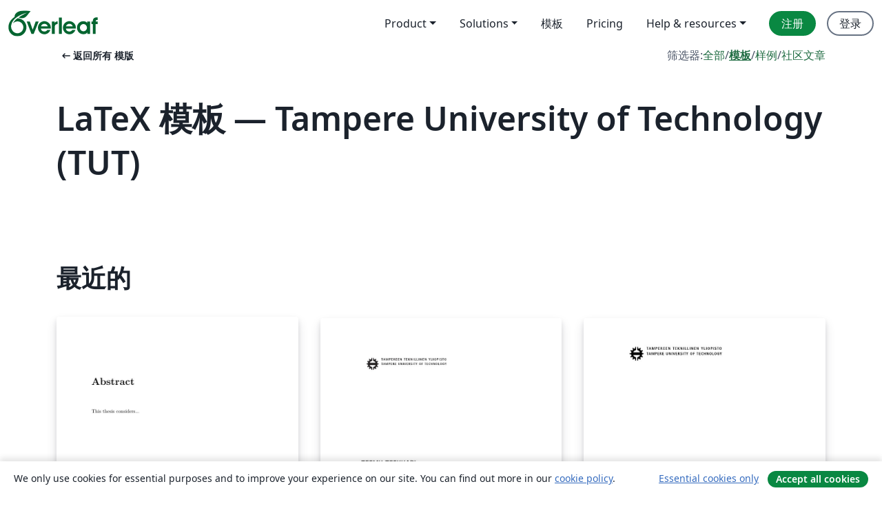

--- FILE ---
content_type: text/html; charset=utf-8
request_url: https://cn.overleaf.com/latex/templates/tagged/tut
body_size: 12573
content:
<!DOCTYPE html><html lang="zh-CN"><head><title translate="no">模板 - 期刊、简历、演示文稿、报告等 - Overleaf, 在线LaTeX编辑器</title><meta name="twitter:title" content="模板 - 期刊、简历、演示文稿、报告等"><meta name="og:title" content="模板 - 期刊、简历、演示文稿、报告等"><meta name="description" content="从我们的 LaTeX 模板库开始，为期刊、会议、论文、报告、简历等制作漂亮的文档。"><meta itemprop="description" content="从我们的 LaTeX 模板库开始，为期刊、会议、论文、报告、简历等制作漂亮的文档。"><meta itemprop="image" content="https://cdn.overleaf.com/img/ol-brand/overleaf_og_logo.png"><meta name="image" content="https://cdn.overleaf.com/img/ol-brand/overleaf_og_logo.png"><meta itemprop="name" content="Overleaf, the Online LaTeX Editor"><meta name="twitter:card" content="summary"><meta name="twitter:site" content="@overleaf"><meta name="twitter:description" content="一个简洁的在线 LaTeX 编辑器。无需安装，实时共享，版本控制，数百免费模板……"><meta name="twitter:image" content="https://cdn.overleaf.com/img/ol-brand/overleaf_og_logo.png"><meta property="fb:app_id" content="400474170024644"><meta property="og:description" content="一个简洁的在线 LaTeX 编辑器。无需安装，实时共享，版本控制，数百免费模板……"><meta property="og:image" content="https://cdn.overleaf.com/img/ol-brand/overleaf_og_logo.png"><meta property="og:type" content="website"><meta name="viewport" content="width=device-width, initial-scale=1.0, user-scalable=yes"><link rel="icon" sizes="32x32" href="https://cdn.overleaf.com/favicon-32x32.png"><link rel="icon" sizes="16x16" href="https://cdn.overleaf.com/favicon-16x16.png"><link rel="icon" href="https://cdn.overleaf.com/favicon.svg" type="image/svg+xml"><link rel="apple-touch-icon" href="https://cdn.overleaf.com/apple-touch-icon.png"><link rel="mask-icon" href="https://cdn.overleaf.com/mask-favicon.svg" color="#046530"><link rel="canonical" href="https://cn.overleaf.com/latex/templates/tagged/tut"><link rel="manifest" href="https://cdn.overleaf.com/web.sitemanifest"><link rel="stylesheet" href="https://cdn.overleaf.com/stylesheets/main-style-80db667a2a67d939d81d.css" id="main-stylesheet"><link rel="alternate" href="https://www.overleaf.com/latex/templates/tagged/tut" hreflang="en"><link rel="alternate" href="https://cs.overleaf.com/latex/templates/tagged/tut" hreflang="cs"><link rel="alternate" href="https://es.overleaf.com/latex/templates/tagged/tut" hreflang="es"><link rel="alternate" href="https://pt.overleaf.com/latex/templates/tagged/tut" hreflang="pt"><link rel="alternate" href="https://fr.overleaf.com/latex/templates/tagged/tut" hreflang="fr"><link rel="alternate" href="https://de.overleaf.com/latex/templates/tagged/tut" hreflang="de"><link rel="alternate" href="https://sv.overleaf.com/latex/templates/tagged/tut" hreflang="sv"><link rel="alternate" href="https://tr.overleaf.com/latex/templates/tagged/tut" hreflang="tr"><link rel="alternate" href="https://it.overleaf.com/latex/templates/tagged/tut" hreflang="it"><link rel="alternate" href="https://cn.overleaf.com/latex/templates/tagged/tut" hreflang="zh-CN"><link rel="alternate" href="https://no.overleaf.com/latex/templates/tagged/tut" hreflang="no"><link rel="alternate" href="https://ru.overleaf.com/latex/templates/tagged/tut" hreflang="ru"><link rel="alternate" href="https://da.overleaf.com/latex/templates/tagged/tut" hreflang="da"><link rel="alternate" href="https://ko.overleaf.com/latex/templates/tagged/tut" hreflang="ko"><link rel="alternate" href="https://ja.overleaf.com/latex/templates/tagged/tut" hreflang="ja"><link rel="preload" href="https://cdn.overleaf.com/js/zh-CN-json-552dedb0c05650af9769.js" as="script" nonce="MjV4e8GPpmHCpgLztukABA=="><script type="text/javascript" nonce="MjV4e8GPpmHCpgLztukABA==" id="ga-loader" data-ga-token="UA-112092690-1" data-ga-token-v4="G-RV4YBCCCWJ" data-cookie-domain=".overleaf.com" data-session-analytics-id="91fa4a84-274c-4cd7-abd0-f5d87ecf976d">var gaSettings = document.querySelector('#ga-loader').dataset;
var gaid = gaSettings.gaTokenV4;
var gaToken = gaSettings.gaToken;
var cookieDomain = gaSettings.cookieDomain;
var sessionAnalyticsId = gaSettings.sessionAnalyticsId;
if(gaid) {
    var additionalGaConfig = sessionAnalyticsId ? { 'user_id': sessionAnalyticsId } : {};
    window.dataLayer = window.dataLayer || [];
    function gtag(){
        dataLayer.push(arguments);
    }
    gtag('js', new Date());
    gtag('config', gaid, { 'anonymize_ip': true, ...additionalGaConfig });
}
if (gaToken) {
    window.ga = window.ga || function () {
        (window.ga.q = window.ga.q || []).push(arguments);
    }, window.ga.l = 1 * new Date();
}
var loadGA = window.olLoadGA = function() {
    if (gaid) {
        var s = document.createElement('script');
        s.setAttribute('async', 'async');
        s.setAttribute('src', 'https://www.googletagmanager.com/gtag/js?id=' + gaid);
        document.querySelector('head').append(s);
    } 
    if (gaToken) {
        (function(i,s,o,g,r,a,m){i['GoogleAnalyticsObject']=r;i[r]=i[r]||function(){
        (i[r].q=i[r].q||[]).push(arguments)},i[r].l=1*new Date();a=s.createElement(o),
        m=s.getElementsByTagName(o)[0];a.async=1;a.src=g;m.parentNode.insertBefore(a,m)
        })(window,document,'script','//www.google-analytics.com/analytics.js','ga');
        ga('create', gaToken, cookieDomain.replace(/^\./, ""));
        ga('set', 'anonymizeIp', true);
        if (sessionAnalyticsId) {
            ga('set', 'userId', sessionAnalyticsId);
        }
        ga('send', 'pageview');
    }
};
// Check if consent given (features/cookie-banner)
var oaCookie = document.cookie.split('; ').find(function(cookie) {
    return cookie.startsWith('oa=');
});
if(oaCookie) {
    var oaCookieValue = oaCookie.split('=')[1];
    if(oaCookieValue === '1') {
        loadGA();
    }
}
</script><meta name="ol-csrfToken" content="kLm6jOFl-0Yzx7kZH9EnQQXkSbbg1-VxavFE"><meta name="ol-baseAssetPath" content="https://cdn.overleaf.com/"><meta name="ol-mathJaxPath" content="/js/libs/mathjax-3.2.2/es5/tex-svg-full.js"><meta name="ol-dictionariesRoot" content="/js/dictionaries/0.0.3/"><meta name="ol-usersEmail" content=""><meta name="ol-ab" data-type="json" content="{}"><meta name="ol-user_id"><meta name="ol-i18n" data-type="json" content="{&quot;currentLangCode&quot;:&quot;zh-CN&quot;}"><meta name="ol-ExposedSettings" data-type="json" content="{&quot;isOverleaf&quot;:true,&quot;appName&quot;:&quot;Overleaf&quot;,&quot;adminEmail&quot;:&quot;support@overleaf.com&quot;,&quot;dropboxAppName&quot;:&quot;Overleaf&quot;,&quot;ieeeBrandId&quot;:15,&quot;hasAffiliationsFeature&quot;:true,&quot;hasSamlFeature&quot;:true,&quot;samlInitPath&quot;:&quot;/saml/ukamf/init&quot;,&quot;hasLinkUrlFeature&quot;:true,&quot;hasLinkedProjectFileFeature&quot;:true,&quot;hasLinkedProjectOutputFileFeature&quot;:true,&quot;siteUrl&quot;:&quot;https://www.overleaf.com&quot;,&quot;emailConfirmationDisabled&quot;:false,&quot;maxEntitiesPerProject&quot;:2000,&quot;maxUploadSize&quot;:52428800,&quot;projectUploadTimeout&quot;:120000,&quot;recaptchaSiteKey&quot;:&quot;6LebiTwUAAAAAMuPyjA4pDA4jxPxPe2K9_ndL74Q&quot;,&quot;recaptchaDisabled&quot;:{&quot;invite&quot;:true,&quot;login&quot;:false,&quot;passwordReset&quot;:false,&quot;register&quot;:false,&quot;addEmail&quot;:false},&quot;textExtensions&quot;:[&quot;tex&quot;,&quot;latex&quot;,&quot;sty&quot;,&quot;cls&quot;,&quot;bst&quot;,&quot;bib&quot;,&quot;bibtex&quot;,&quot;txt&quot;,&quot;tikz&quot;,&quot;mtx&quot;,&quot;rtex&quot;,&quot;md&quot;,&quot;asy&quot;,&quot;lbx&quot;,&quot;bbx&quot;,&quot;cbx&quot;,&quot;m&quot;,&quot;lco&quot;,&quot;dtx&quot;,&quot;ins&quot;,&quot;ist&quot;,&quot;def&quot;,&quot;clo&quot;,&quot;ldf&quot;,&quot;rmd&quot;,&quot;lua&quot;,&quot;gv&quot;,&quot;mf&quot;,&quot;yml&quot;,&quot;yaml&quot;,&quot;lhs&quot;,&quot;mk&quot;,&quot;xmpdata&quot;,&quot;cfg&quot;,&quot;rnw&quot;,&quot;ltx&quot;,&quot;inc&quot;],&quot;editableFilenames&quot;:[&quot;latexmkrc&quot;,&quot;.latexmkrc&quot;,&quot;makefile&quot;,&quot;gnumakefile&quot;],&quot;validRootDocExtensions&quot;:[&quot;tex&quot;,&quot;Rtex&quot;,&quot;ltx&quot;,&quot;Rnw&quot;],&quot;fileIgnorePattern&quot;:&quot;**/{{__MACOSX,.git,.texpadtmp,.R}{,/**},.!(latexmkrc),*.{dvi,aux,log,toc,out,pdfsync,synctex,synctex(busy),fdb_latexmk,fls,nlo,ind,glo,gls,glg,bbl,blg,doc,docx,gz,swp}}&quot;,&quot;sentryAllowedOriginRegex&quot;:&quot;^(https://[a-z]+\\\\.overleaf.com|https://cdn.overleaf.com|https://compiles.overleafusercontent.com)/&quot;,&quot;sentryDsn&quot;:&quot;https://4f0989f11cb54142a5c3d98b421b930a@app.getsentry.com/34706&quot;,&quot;sentryEnvironment&quot;:&quot;production&quot;,&quot;sentryRelease&quot;:&quot;d84f01daa92f1b95e161a297afdf000c4db25a75&quot;,&quot;hotjarId&quot;:&quot;5148484&quot;,&quot;hotjarVersion&quot;:&quot;6&quot;,&quot;enableSubscriptions&quot;:true,&quot;gaToken&quot;:&quot;UA-112092690-1&quot;,&quot;gaTokenV4&quot;:&quot;G-RV4YBCCCWJ&quot;,&quot;propensityId&quot;:&quot;propensity-001384&quot;,&quot;cookieDomain&quot;:&quot;.overleaf.com&quot;,&quot;templateLinks&quot;:[{&quot;name&quot;:&quot;Journal articles&quot;,&quot;url&quot;:&quot;/gallery/tagged/academic-journal&quot;,&quot;trackingKey&quot;:&quot;academic-journal&quot;},{&quot;name&quot;:&quot;Books&quot;,&quot;url&quot;:&quot;/gallery/tagged/book&quot;,&quot;trackingKey&quot;:&quot;book&quot;},{&quot;name&quot;:&quot;Formal letters&quot;,&quot;url&quot;:&quot;/gallery/tagged/formal-letter&quot;,&quot;trackingKey&quot;:&quot;formal-letter&quot;},{&quot;name&quot;:&quot;Assignments&quot;,&quot;url&quot;:&quot;/gallery/tagged/homework&quot;,&quot;trackingKey&quot;:&quot;homework-assignment&quot;},{&quot;name&quot;:&quot;Posters&quot;,&quot;url&quot;:&quot;/gallery/tagged/poster&quot;,&quot;trackingKey&quot;:&quot;poster&quot;},{&quot;name&quot;:&quot;Presentations&quot;,&quot;url&quot;:&quot;/gallery/tagged/presentation&quot;,&quot;trackingKey&quot;:&quot;presentation&quot;},{&quot;name&quot;:&quot;Reports&quot;,&quot;url&quot;:&quot;/gallery/tagged/report&quot;,&quot;trackingKey&quot;:&quot;lab-report&quot;},{&quot;name&quot;:&quot;CVs and résumés&quot;,&quot;url&quot;:&quot;/gallery/tagged/cv&quot;,&quot;trackingKey&quot;:&quot;cv&quot;},{&quot;name&quot;:&quot;Theses&quot;,&quot;url&quot;:&quot;/gallery/tagged/thesis&quot;,&quot;trackingKey&quot;:&quot;thesis&quot;},{&quot;name&quot;:&quot;view_all&quot;,&quot;url&quot;:&quot;/latex/templates&quot;,&quot;trackingKey&quot;:&quot;view-all&quot;}],&quot;labsEnabled&quot;:true,&quot;wikiEnabled&quot;:true,&quot;templatesEnabled&quot;:true,&quot;cioWriteKey&quot;:&quot;2530db5896ec00db632a&quot;,&quot;cioSiteId&quot;:&quot;6420c27bb72163938e7d&quot;,&quot;linkedInInsightsPartnerId&quot;:&quot;7472905&quot;}"><meta name="ol-splitTestVariants" data-type="json" content="{&quot;hotjar-marketing&quot;:&quot;default&quot;}"><meta name="ol-splitTestInfo" data-type="json" content="{&quot;hotjar-marketing&quot;:{&quot;phase&quot;:&quot;release&quot;,&quot;badgeInfo&quot;:{&quot;tooltipText&quot;:&quot;&quot;,&quot;url&quot;:&quot;&quot;}}}"><meta name="ol-algolia" data-type="json" content="{&quot;appId&quot;:&quot;SK53GL4JLY&quot;,&quot;apiKey&quot;:&quot;9ac63d917afab223adbd2cd09ad0eb17&quot;,&quot;indexes&quot;:{&quot;wiki&quot;:&quot;learn-wiki&quot;,&quot;gallery&quot;:&quot;gallery-production&quot;}}"><meta name="ol-isManagedAccount" data-type="boolean"><meta name="ol-shouldLoadHotjar" data-type="boolean"><meta name="ol-galleryTagName" data-type="string" content="tut"></head><body class="website-redesign" data-theme="default"><a class="skip-to-content" href="#main-content">跳到内容</a><nav class="navbar navbar-default navbar-main navbar-expand-lg website-redesign-navbar" aria-label="Primary"><div class="container-fluid navbar-container"><div class="navbar-header"><a class="navbar-brand" href="/" aria-label="Overleaf"><div class="navbar-logo"></div></a></div><button class="navbar-toggler collapsed" id="navbar-toggle-btn" type="button" data-bs-toggle="collapse" data-bs-target="#navbar-main-collapse" aria-controls="navbar-main-collapse" aria-expanded="false" aria-label="Toggle 导航"><span class="material-symbols" aria-hidden="true" translate="no">menu</span></button><div class="navbar-collapse collapse" id="navbar-main-collapse"><ul class="nav navbar-nav navbar-right ms-auto" role="menubar"><!-- loop over header_extras--><li class="dropdown subdued" role="none"><button class="dropdown-toggle" aria-haspopup="true" aria-expanded="false" data-bs-toggle="dropdown" role="menuitem" event-tracking="menu-expand" event-tracking-mb="true" event-tracking-trigger="click" event-segmentation="{&quot;item&quot;:&quot;product&quot;,&quot;location&quot;:&quot;top-menu&quot;}">Product</button><ul class="dropdown-menu dropdown-menu-end" role="menu"><li role="none"><a class="dropdown-item" role="menuitem" href="/about/features-overview" event-tracking="menu-click" event-tracking-mb="true" event-tracking-trigger="click" event-segmentation='{"item":"premium-features","location":"top-menu"}'>功能</a></li><li role="none"><a class="dropdown-item" role="menuitem" href="/about/ai-features" event-tracking="menu-click" event-tracking-mb="true" event-tracking-trigger="click" event-segmentation='{"item":"ai-features","location":"top-menu"}'>AI</a></li></ul></li><li class="dropdown subdued" role="none"><button class="dropdown-toggle" aria-haspopup="true" aria-expanded="false" data-bs-toggle="dropdown" role="menuitem" event-tracking="menu-expand" event-tracking-mb="true" event-tracking-trigger="click" event-segmentation="{&quot;item&quot;:&quot;solutions&quot;,&quot;location&quot;:&quot;top-menu&quot;}">Solutions</button><ul class="dropdown-menu dropdown-menu-end" role="menu"><li role="none"><a class="dropdown-item" role="menuitem" href="/for/enterprises" event-tracking="menu-click" event-tracking-mb="true" event-tracking-trigger="click" event-segmentation='{"item":"enterprises","location":"top-menu"}'>商业用途</a></li><li role="none"><a class="dropdown-item" role="menuitem" href="/for/universities" event-tracking="menu-click" event-tracking-mb="true" event-tracking-trigger="click" event-segmentation='{"item":"universities","location":"top-menu"}'>为大学提供</a></li><li role="none"><a class="dropdown-item" role="menuitem" href="/for/government" event-tracking="menu-click" event-tracking-mb="true" event-tracking-trigger="click" event-segmentation='{"item":"government","location":"top-menu"}'>为政府提供</a></li><li role="none"><a class="dropdown-item" role="menuitem" href="/for/publishers" event-tracking="menu-click" event-tracking-mb="true" event-tracking-trigger="click" event-segmentation='{"item":"publishers","location":"top-menu"}'>为出版社提供</a></li><li role="none"><a class="dropdown-item" role="menuitem" href="/about/customer-stories" event-tracking="menu-click" event-tracking-mb="true" event-tracking-trigger="click" event-segmentation='{"item":"customer-stories","location":"top-menu"}'>Customer stories</a></li></ul></li><li class="subdued" role="none"><a class="nav-link subdued" role="menuitem" href="/latex/templates" event-tracking="menu-click" event-tracking-mb="true" event-tracking-trigger="click" event-segmentation='{"item":"templates","location":"top-menu"}'>模板</a></li><li class="subdued" role="none"><a class="nav-link subdued" role="menuitem" href="/user/subscription/plans" event-tracking="menu-click" event-tracking-mb="true" event-tracking-trigger="click" event-segmentation='{"item":"pricing","location":"top-menu"}'>Pricing</a></li><li class="dropdown subdued nav-item-help" role="none"><button class="dropdown-toggle" aria-haspopup="true" aria-expanded="false" data-bs-toggle="dropdown" role="menuitem" event-tracking="menu-expand" event-tracking-mb="true" event-tracking-trigger="click" event-segmentation="{&quot;item&quot;:&quot;help-and-resources&quot;,&quot;location&quot;:&quot;top-menu&quot;}">Help & resources</button><ul class="dropdown-menu dropdown-menu-end" role="menu"><li role="none"><a class="dropdown-item" role="menuitem" href="/learn" event-tracking="menu-click" event-tracking-mb="true" event-tracking-trigger="click" event-segmentation='{"item":"learn","location":"top-menu"}'>文档</a></li><li role="none"><a class="dropdown-item" role="menuitem" href="/for/community/resources" event-tracking="menu-click" event-tracking-mb="true" event-tracking-trigger="click" event-segmentation='{"item":"help-guides","location":"top-menu"}'>Help guides</a></li><li role="none"><a class="dropdown-item" role="menuitem" href="/about/why-latex" event-tracking="menu-click" event-tracking-mb="true" event-tracking-trigger="click" event-segmentation='{"item":"why-latex","location":"top-menu"}'>为何用 LaTeX?</a></li><li role="none"><a class="dropdown-item" role="menuitem" href="/blog" event-tracking="menu-click" event-tracking-mb="true" event-tracking-trigger="click" event-segmentation='{"item":"blog","location":"top-menu"}'>博客</a></li><li role="none"><a class="dropdown-item" role="menuitem" data-ol-open-contact-form-modal="contact-us" data-bs-target="#contactUsModal" href data-bs-toggle="modal" event-tracking="menu-click" event-tracking-mb="true" event-tracking-trigger="click" event-segmentation='{"item":"contact","location":"top-menu"}'><span>联系我们</span></a></li></ul></li><!-- logged out--><!-- register link--><li class="primary" role="none"><a class="nav-link" role="menuitem" href="/register" event-tracking="menu-click" event-tracking-action="clicked" event-tracking-trigger="click" event-tracking-mb="true" event-segmentation='{"page":"/latex/templates/tagged/tut","item":"register","location":"top-menu"}'>注册</a></li><!-- login link--><li role="none"><a class="nav-link" role="menuitem" href="/login" event-tracking="menu-click" event-tracking-action="clicked" event-tracking-trigger="click" event-tracking-mb="true" event-segmentation='{"page":"/latex/templates/tagged/tut","item":"login","location":"top-menu"}'>登录</a></li><!-- projects link and account menu--></ul></div></div></nav><main class="gallery gallery-tagged content content-page" id="main-content"><div class="container"><div class="tagged-header-container"><div class="row"><div class="col-xl-6 col-lg-5"><a class="previous-page-link" href="/latex/templates"><span class="material-symbols material-symbols-rounded" aria-hidden="true" translate="no">arrow_left_alt</span>返回所有 模版</a></div><div class="col-xl-6 col-lg-7"><div class="gallery-filters"><span>筛选器:</span><a href="/gallery/tagged/tut">全部</a><span aria-hidden="true">/</span><a class="active" href="/latex/templates/tagged/tut">模板</a><span aria-hidden="true">/</span><a href="/latex/examples/tagged/tut">样例</a><span aria-hidden="true">/</span><a href="/articles/tagged/tut">社区文章</a></div></div><div class="col-md-12"><h1 class="gallery-title">LaTeX 模板 — Tampere University of Technology (TUT)</h1></div></div><div class="row"><div class="col-lg-8"><p class="gallery-summary"></p></div></div></div><div class="row recent-docs"><div class="col-md-12"><h2>最近的</h2></div></div><div class="row gallery-container"><div class="gallery-thumbnail col-12 col-md-6 col-lg-4"><a href="/latex/templates/tampere-university-of-technology-doctoral-thesis/stcwscympffk" event-tracking-mb="true" event-tracking="gallery-list-item-click" event-tracking-trigger="click" event-segmentation="{&quot;template&quot;:&quot;/latex/templates/tampere-university-of-technology-doctoral-thesis/stcwscympffk&quot;,&quot;featuredList&quot;:false,&quot;urlSlug&quot;:&quot;tampere-university-of-technology-doctoral-thesis&quot;,&quot;type&quot;:&quot;template&quot;}"><div class="thumbnail"><img src="https://writelatex.s3.amazonaws.com/published_ver/5463.jpeg?X-Amz-Expires=14400&amp;X-Amz-Date=20260118T114217Z&amp;X-Amz-Algorithm=AWS4-HMAC-SHA256&amp;X-Amz-Credential=AKIAWJBOALPNFPV7PVH5/20260118/us-east-1/s3/aws4_request&amp;X-Amz-SignedHeaders=host&amp;X-Amz-Signature=79c17eb307726eb2a3dbb613a81dad401496a16f224162328ffd7bf71af9f0e4" alt="Tampere University of Technology - Doctoral Thesis"></div><span class="gallery-list-item-title"><span class="caption-title">Tampere University of Technology - Doctoral Thesis</span><span class="badge-container"></span></span></a><div class="caption"><p class="caption-description">Doctoral thesis template for Tampere University of Technology
26.08.2014
rev. 1.01</p><div class="author-name"><div>TUT</div></div></div></div><div class="gallery-thumbnail col-12 col-md-6 col-lg-4"><a href="/latex/templates/master-of-science-thesis-template-for-tampere-university-of-technology-tut/zfggfndfysht" event-tracking-mb="true" event-tracking="gallery-list-item-click" event-tracking-trigger="click" event-segmentation="{&quot;template&quot;:&quot;/latex/templates/master-of-science-thesis-template-for-tampere-university-of-technology-tut/zfggfndfysht&quot;,&quot;featuredList&quot;:false,&quot;urlSlug&quot;:&quot;master-of-science-thesis-template-for-tampere-university-of-technology-tut&quot;,&quot;type&quot;:&quot;template&quot;}"><div class="thumbnail"><img src="https://writelatex.s3.amazonaws.com/published_ver/4611.jpeg?X-Amz-Expires=14400&amp;X-Amz-Date=20260118T114217Z&amp;X-Amz-Algorithm=AWS4-HMAC-SHA256&amp;X-Amz-Credential=AKIAWJBOALPNFPV7PVH5/20260118/us-east-1/s3/aws4_request&amp;X-Amz-SignedHeaders=host&amp;X-Amz-Signature=15942c3d3785a29e5aec277c3524b2c7cc21d74e180a46a5b9b0281a91e576af" alt="Master of Science Thesis Template for Tampere University of Technology (TUT)"></div><span class="gallery-list-item-title"><span class="caption-title">Master of Science Thesis Template for Tampere University of Technology (TUT)</span><span class="badge-container"></span></span></a><div class="caption"><p class="caption-description">This is the new and updated M.Sc. thesis template for Tampere University of Technology from POP, in use since 2015. [Downloaded 25 September 2016]
Note that you must choose either Finnish or English here and there in this file.
Please compile with XeLaTeX for better handling of UTF-8 characters, especially with lstlisting that contain UTF-8 characters.</p><div class="author-name"><div>Erno Salminen, Sami Paavilainen</div></div></div></div><div class="gallery-thumbnail col-12 col-md-6 col-lg-4"><a href="/latex/templates/tampere-university-of-technology-thesis-template/xjhzkcfqkryw" event-tracking-mb="true" event-tracking="gallery-list-item-click" event-tracking-trigger="click" event-segmentation="{&quot;template&quot;:&quot;/latex/templates/tampere-university-of-technology-thesis-template/xjhzkcfqkryw&quot;,&quot;featuredList&quot;:false,&quot;urlSlug&quot;:&quot;tampere-university-of-technology-thesis-template&quot;,&quot;type&quot;:&quot;template&quot;}"><div class="thumbnail"><img src="https://writelatex.s3.amazonaws.com/published_ver/6873.jpeg?X-Amz-Expires=14400&amp;X-Amz-Date=20260118T114217Z&amp;X-Amz-Algorithm=AWS4-HMAC-SHA256&amp;X-Amz-Credential=AKIAWJBOALPNFPV7PVH5/20260118/us-east-1/s3/aws4_request&amp;X-Amz-SignedHeaders=host&amp;X-Amz-Signature=12d807d84675aaeb331e257ce844fea8ea83c271a9e7da99c3d0125c1025c0c0" alt="Tampere University of Technology thesis template"></div><span class="gallery-list-item-title"><span class="caption-title">Tampere University of Technology thesis template</span><span class="badge-container"></span></span></a><div class="caption"><p class="caption-description">This is a template for TUT theses, based on the 2017 updates to the 2014 Thesis Writing Guide and the Word template made for it.

The example document in this template is in the form of a master’s thesis in English, see also the one in the form of a bachelor’s thesis in Finnish. Both templates use the same document class. The comments in the example document show how to change options such as figure numbering and referencing style.</p><div class="author-name"><div>Timo Kalliomäki</div></div></div></div><div class="gallery-thumbnail col-12 col-md-6 col-lg-4"><a href="/latex/templates/tampereen-teknillisen-yliopiston-opinnaytepohja/mkptjmngrvrp" event-tracking-mb="true" event-tracking="gallery-list-item-click" event-tracking-trigger="click" event-segmentation="{&quot;template&quot;:&quot;/latex/templates/tampereen-teknillisen-yliopiston-opinnaytepohja/mkptjmngrvrp&quot;,&quot;featuredList&quot;:false,&quot;urlSlug&quot;:&quot;tampereen-teknillisen-yliopiston-opinnaytepohja&quot;,&quot;type&quot;:&quot;template&quot;}"><div class="thumbnail"><img src="https://writelatex.s3.amazonaws.com/published_ver/6872.jpeg?X-Amz-Expires=14400&amp;X-Amz-Date=20260118T114217Z&amp;X-Amz-Algorithm=AWS4-HMAC-SHA256&amp;X-Amz-Credential=AKIAWJBOALPNFPV7PVH5/20260118/us-east-1/s3/aws4_request&amp;X-Amz-SignedHeaders=host&amp;X-Amz-Signature=7df87fd2a51cbb5c89db5c6167c876391b35562f8b72d94d4b7cbc181b8b375e" alt="Tampereen teknillisen yliopiston opinnäytepohja"></div><span class="gallery-list-item-title"><span class="caption-title">Tampereen teknillisen yliopiston opinnäytepohja</span><span class="badge-container"></span></span></a><div class="caption"><p class="caption-description">Tämä on pohja TTY:n opinnäytteille, joka perustuu vuoden 2017 päivitettyyn versioon vuoden 2014 opinnäytetyön kirjoitusohjeesta sekä siitä tehtyyn Word-mallineeseen.

Tämän pohjan esimerkkiasiakirja on kirjoitettu suomenkielisen kandidaatintyön muotoon, katso myös vastaava englanninkielisen diplomityön muotoon kirjoitettu. Molemmat pohjat käyttävät samaa asiakirjaluokkaa. Esimerkkiasiakirjan kommenteista käy ilmi, miten vaihtaa valintoja kuten kuvien numerointia tai viittaustyyliä.</p><div class="author-name"><div>Timo Kalliomäki</div></div></div></div></div><div class="row related-tags-header"><div class="col"><h2>相关标签</h2></div></div><div class="row"><div class="col"><ul class="related-tags badge-link-list" id="related-tags"><li><a class="badge-link badge-link-light col-auto" href="/latex/templates/tagged/international-languages"><span class="badge text-dark bg-light"><span class="badge-content" data-bs-title="International Languages" data-badge-tooltip data-bs-placement="bottom">International Languages</span></span></a></li><li><a class="badge-link badge-link-light col-auto" href="/latex/templates/tagged/university"><span class="badge text-dark bg-light"><span class="badge-content" data-bs-title="University" data-badge-tooltip data-bs-placement="bottom">University</span></span></a></li><li><a class="badge-link badge-link-light col-auto" href="/latex/templates/tagged/lualatex"><span class="badge text-dark bg-light"><span class="badge-content" data-bs-title="LuaLaTeX" data-badge-tooltip data-bs-placement="bottom">LuaLaTeX</span></span></a></li><li><a class="badge-link badge-link-light col-auto" href="/latex/templates/tagged/finnish"><span class="badge text-dark bg-light"><span class="badge-content" data-bs-title="Finnish" data-badge-tooltip data-bs-placement="bottom">Finnish</span></span></a></li><li><a class="badge-link badge-link-light col-auto" href="/latex/templates/tagged/xelatex"><span class="badge text-dark bg-light"><span class="badge-content" data-bs-title="XeLaTeX" data-badge-tooltip data-bs-placement="bottom">XeLaTeX</span></span></a></li><li><a class="badge-link badge-link-light col-auto" href="/latex/templates/tagged/thesis"><span class="badge text-dark bg-light"><span class="badge-content" data-bs-title="Theses" data-badge-tooltip data-bs-placement="bottom">Theses</span></span></a></li></ul></div></div><div class="row show-more-tags d-none" id="more-tags-container"><div class="col-auto"><button class="btn btn-sm btn-secondary" id="more-tags" aria-controls="related-tags">显示更多</button></div></div><div class="row"><div class="col-12"><div class="begin-now-card"><div class="card card-pattern"><div class="card-body"><p class="dm-mono"><span class="font-size-display-xs"><span class="text-purple-bright">\begin</span><wbr><span class="text-green-bright">{</span><span>now</span><span class="text-green-bright">}</span></span></p><p>了解为什么全世界有超过25万人信任 Overleaf 并把工作交给它。</p><p class="card-links"><a class="btn btn-primary card-link" href="/register">免费注册</a><a class="btn card-link btn-secondary" href="/user/subscription/plans">探索所有订阅计划</a></p></div></div></div></div></div></div></main><footer class="fat-footer hidden-print website-redesign-fat-footer"><div class="fat-footer-container"><div class="fat-footer-sections"><div class="footer-section" id="footer-brand"><a class="footer-brand" href="/" aria-label="Overleaf"></a></div><div class="footer-section"><h2 class="footer-section-heading">关于</h2><ul class="list-unstyled"><li><a href="/about">关于我们</a></li><li><a href="https://digitalscience.pinpointhq.com/">工作与职业</a></li><li><a href="/blog">博客</a></li></ul></div><div class="footer-section"><h2 class="footer-section-heading">Solutions</h2><ul class="list-unstyled"><li><a href="/for/enterprises">商业用途</a></li><li><a href="/for/universities">为大学提供</a></li><li><a href="/for/government">为政府提供</a></li><li><a href="/for/publishers">为出版社提供</a></li><li><a href="/about/customer-stories">Customer stories</a></li></ul></div><div class="footer-section"><h2 class="footer-section-heading">学习</h2><ul class="list-unstyled"><li><a href="/learn/latex/Learn_LaTeX_in_30_minutes">30分钟学会 LaTeX</a></li><li><a href="/latex/templates">模板</a></li><li><a href="/events/webinars">在线教程</a></li><li><a href="/learn/latex/Tutorials">教程</a></li><li><a href="/learn/latex/Inserting_Images">如何插入图片</a></li><li><a href="/learn/latex/Tables">如何创建表格</a></li></ul></div><div class="footer-section"><h2 class="footer-section-heading">Pricing</h2><ul class="list-unstyled"><li><a href="/user/subscription/plans?itm_referrer=footer-for-indv">For individuals</a></li><li><a href="/user/subscription/plans?plan=group&amp;itm_referrer=footer-for-groups">For groups and organizations</a></li><li><a href="/user/subscription/plans?itm_referrer=footer-for-students#student-annual">为学生提供</a></li></ul></div><div class="footer-section"><h2 class="footer-section-heading">加入我们</h2><ul class="list-unstyled"><li><a href="https://forms.gle/67PSpN1bLnjGCmPQ9">让我们知道您的想法</a></li></ul></div><div class="footer-section"><h2 class="footer-section-heading">帮助</h2><ul class="list-unstyled"><li><a href="/learn">文档 </a></li><li><a href="/contact">联系我们 </a></li><li><a href="https://status.overleaf.com/">网站状态</a></li></ul></div></div><div class="fat-footer-base"><div class="fat-footer-base-section fat-footer-base-meta"><div class="fat-footer-base-item"><div class="fat-footer-base-copyright">© 2026 Overleaf</div><a href="/legal">隐私和条款</a><a href="https://www.digital-science.com/security-certifications/">合规性</a></div><ul class="fat-footer-base-item list-unstyled fat-footer-base-language"><li class="dropdown dropup subdued language-picker" dropdown><button class="btn btn-link btn-inline-link" id="language-picker-toggle" dropdown-toggle data-ol-lang-selector-tooltip data-bs-toggle="dropdown" aria-haspopup="true" aria-expanded="false" aria-label="Select 语言" tooltip="语言" title="语言"><span class="material-symbols" aria-hidden="true" translate="no">translate</span>&nbsp;<span class="language-picker-text">简体中文</span></button><ul class="dropdown-menu dropdown-menu-sm-width" role="menu" aria-labelledby="language-picker-toggle"><li class="dropdown-header">语言</li><li class="lng-option"><a class="menu-indent dropdown-item" href="https://www.overleaf.com/latex/templates/tagged/tut" role="menuitem" aria-selected="false">English</a></li><li class="lng-option"><a class="menu-indent dropdown-item" href="https://cs.overleaf.com/latex/templates/tagged/tut" role="menuitem" aria-selected="false">Čeština</a></li><li class="lng-option"><a class="menu-indent dropdown-item" href="https://es.overleaf.com/latex/templates/tagged/tut" role="menuitem" aria-selected="false">Español</a></li><li class="lng-option"><a class="menu-indent dropdown-item" href="https://pt.overleaf.com/latex/templates/tagged/tut" role="menuitem" aria-selected="false">Português</a></li><li class="lng-option"><a class="menu-indent dropdown-item" href="https://fr.overleaf.com/latex/templates/tagged/tut" role="menuitem" aria-selected="false">Français</a></li><li class="lng-option"><a class="menu-indent dropdown-item" href="https://de.overleaf.com/latex/templates/tagged/tut" role="menuitem" aria-selected="false">Deutsch</a></li><li class="lng-option"><a class="menu-indent dropdown-item" href="https://sv.overleaf.com/latex/templates/tagged/tut" role="menuitem" aria-selected="false">Svenska</a></li><li class="lng-option"><a class="menu-indent dropdown-item" href="https://tr.overleaf.com/latex/templates/tagged/tut" role="menuitem" aria-selected="false">Türkçe</a></li><li class="lng-option"><a class="menu-indent dropdown-item" href="https://it.overleaf.com/latex/templates/tagged/tut" role="menuitem" aria-selected="false">Italiano</a></li><li class="lng-option"><a class="menu-indent dropdown-item active" href="https://cn.overleaf.com/latex/templates/tagged/tut" role="menuitem" aria-selected="true">简体中文<span class="material-symbols dropdown-item-trailing-icon" aria-hidden="true" translate="no">check</span></a></li><li class="lng-option"><a class="menu-indent dropdown-item" href="https://no.overleaf.com/latex/templates/tagged/tut" role="menuitem" aria-selected="false">Norsk</a></li><li class="lng-option"><a class="menu-indent dropdown-item" href="https://ru.overleaf.com/latex/templates/tagged/tut" role="menuitem" aria-selected="false">Русский</a></li><li class="lng-option"><a class="menu-indent dropdown-item" href="https://da.overleaf.com/latex/templates/tagged/tut" role="menuitem" aria-selected="false">Dansk</a></li><li class="lng-option"><a class="menu-indent dropdown-item" href="https://ko.overleaf.com/latex/templates/tagged/tut" role="menuitem" aria-selected="false">한국어</a></li><li class="lng-option"><a class="menu-indent dropdown-item" href="https://ja.overleaf.com/latex/templates/tagged/tut" role="menuitem" aria-selected="false">日本語</a></li></ul></li></ul></div><div class="fat-footer-base-section fat-footer-base-social"><div class="fat-footer-base-item"><a class="fat-footer-social x-logo" href="https://x.com/overleaf"><svg xmlns="http://www.w3.org/2000/svg" viewBox="0 0 1200 1227" height="25"><path d="M714.163 519.284L1160.89 0H1055.03L667.137 450.887L357.328 0H0L468.492 681.821L0 1226.37H105.866L515.491 750.218L842.672 1226.37H1200L714.137 519.284H714.163ZM569.165 687.828L521.697 619.934L144.011 79.6944H306.615L611.412 515.685L658.88 583.579L1055.08 1150.3H892.476L569.165 687.854V687.828Z"></path></svg><span class="visually-hidden">Overleaf 在 X</span></a><a class="fat-footer-social facebook-logo" href="https://www.facebook.com/overleaf.editor"><svg xmlns="http://www.w3.org/2000/svg" viewBox="0 0 666.66668 666.66717" height="25"><defs><clipPath id="a" clipPathUnits="userSpaceOnUse"><path d="M0 700h700V0H0Z"></path></clipPath></defs><g clip-path="url(#a)" transform="matrix(1.33333 0 0 -1.33333 -133.333 800)"><path class="background" d="M0 0c0 138.071-111.929 250-250 250S-500 138.071-500 0c0-117.245 80.715-215.622 189.606-242.638v166.242h-51.552V0h51.552v32.919c0 85.092 38.508 124.532 122.048 124.532 15.838 0 43.167-3.105 54.347-6.211V81.986c-5.901.621-16.149.932-28.882.932-40.993 0-56.832-15.528-56.832-55.9V0h81.659l-14.028-76.396h-67.631v-171.773C-95.927-233.218 0-127.818 0 0" fill="#0866ff" transform="translate(600 350)"></path><path class="text" d="m0 0 14.029 76.396H-67.63v27.019c0 40.372 15.838 55.899 56.831 55.899 12.733 0 22.981-.31 28.882-.931v69.253c-11.18 3.106-38.509 6.212-54.347 6.212-83.539 0-122.048-39.441-122.048-124.533V76.396h-51.552V0h51.552v-166.242a250.559 250.559 0 0 1 60.394-7.362c10.254 0 20.358.632 30.288 1.831V0Z" fill="#fff" transform="translate(447.918 273.604)"></path></g></svg><span class="visually-hidden">Overleaf 在 Facebook</span></a><a class="fat-footer-social linkedin-logo" href="https://www.linkedin.com/company/writelatex-limited"><svg xmlns="http://www.w3.org/2000/svg" viewBox="0 0 72 72" height="25"><g fill="none" fill-rule="evenodd"><path class="background" fill="#0B66C3" d="M8 72h56a8 8 0 0 0 8-8V8a8 8 0 0 0-8-8H8a8 8 0 0 0-8 8v56a8 8 0 0 0 8 8"></path><path class="text" fill="#FFF" d="M62 62H51.316V43.802c0-4.99-1.896-7.777-5.845-7.777-4.296 0-6.54 2.901-6.54 7.777V62H28.632V27.333H38.93v4.67s3.096-5.729 10.453-5.729c7.353 0 12.617 4.49 12.617 13.777zM16.35 22.794c-3.508 0-6.35-2.864-6.35-6.397C10 12.864 12.842 10 16.35 10c3.507 0 6.347 2.864 6.347 6.397 0 3.533-2.84 6.397-6.348 6.397ZM11.032 62h10.736V27.333H11.033V62"></path></g></svg><span class="visually-hidden">Overleaf 在 LinkedIn</span></a></div></div></div></div></footer><section class="cookie-banner hidden-print hidden" aria-label="Cookie banner"><div class="cookie-banner-content">We only use cookies for essential purposes and to improve your experience on our site. You can find out more in our <a href="/legal#Cookies">cookie policy</a>.</div><div class="cookie-banner-actions"><button class="btn btn-link btn-sm" type="button" data-ol-cookie-banner-set-consent="essential">Essential cookies only</button><button class="btn btn-primary btn-sm" type="button" data-ol-cookie-banner-set-consent="all">Accept all cookies</button></div></section><div class="modal fade" id="contactUsModal" tabindex="-1" aria-labelledby="contactUsModalLabel" data-ol-contact-form-modal="contact-us"><div class="modal-dialog"><form name="contactForm" data-ol-async-form data-ol-contact-form data-ol-contact-form-with-search="true" role="form" aria-label="联系我们" action="/support"><input name="inbox" type="hidden" value="support"><div class="modal-content"><div class="modal-header"><h4 class="modal-title" id="contactUsModalLabel">联系</h4><button class="btn-close" type="button" data-bs-dismiss="modal" aria-label="关闭"><span aria-hidden="true"></span></button></div><div class="modal-body"><div data-ol-not-sent><div class="modal-form-messages"><div class="form-messages-bottom-margin" data-ol-form-messages-new-style="" role="alert"></div><div class="notification notification-type-error" hidden data-ol-custom-form-message="error_performing_request" role="alert" aria-live="polite"><div class="notification-icon"><span class="material-symbols" aria-hidden="true" translate="no">error</span></div><div class="notification-content text-left">与服务器交谈时出错 :(。请再试一次。.</div></div></div><label class="form-label" for="contact-us-email-990">电子邮件</label><div class="mb-3"><input class="form-control" name="email" id="contact-us-email-990" required type="email" spellcheck="false" maxlength="255" value="" data-ol-contact-form-email-input></div><div class="form-group"><label class="form-label" for="contact-us-subject-990">主题</label><div class="mb-3"><input class="form-control" name="subject" id="contact-us-subject-990" required autocomplete="off" maxlength="255"><div data-ol-search-results-wrapper hidden><ul class="dropdown-menu contact-suggestions-dropdown show" data-ol-search-results aria-role="region" aria-label="符合你的主题的帮助文章"><li class="dropdown-header">您检查过我们的 <a href="/learn/kb" target="_blank">知识库</a> 了吗？</li><li><hr class="dropdown-divider"></li><div data-ol-search-results-container></div></ul></div></div></div><label class="form-label" for="contact-us-sub-subject-990">你有什么需要帮助的？</label><div class="mb-3"><select class="form-select" name="subSubject" id="contact-us-sub-subject-990" required autocomplete="off"><option selected disabled>请选择…</option><option>使用 LaTeX</option><option>使用 Overleaf 编辑器</option><option>使用 Writefull</option><option>登录或管理您的帐户</option><option>管理您的订阅</option><option>使用高级功能</option><option>联系销售团队</option><option>其他</option></select></div><label class="form-label" for="contact-us-project-url-990">受影响的项目URL (选填)</label><div class="mb-3"><input class="form-control" name="projectUrl" id="contact-us-project-url-990"></div><label class="form-label" for="contact-us-message-990">告诉我们您需要什么帮助</label><div class="mb-3"><textarea class="form-control contact-us-modal-textarea" name="message" id="contact-us-message-990" required type="text"></textarea></div><div class="mb-3 d-none"><label class="visually-hidden" for="important-message">Important message</label><input class="form-control" name="important_message" id="important-message"></div></div><div class="mt-2" data-ol-sent hidden><h5 class="message-received">收到消息</h5><p>感谢您联系我们。我们的团队将尽快通过电子邮件回复您。</p><p>Email:&nbsp;<span data-ol-contact-form-thank-you-email></span></p></div></div><div class="modal-footer" data-ol-not-sent><button class="btn btn-primary" type="submit" data-ol-disabled-inflight event-tracking="form-submitted-contact-us" event-tracking-mb="true" event-tracking-trigger="click" event-segmentation="{&quot;location&quot;:&quot;contact-us-form&quot;}"><span data-ol-inflight="idle">发送消息</span><span hidden data-ol-inflight="pending">发送中&hellip;</span></button></div></div></form></div></div></body><script type="text/javascript" nonce="MjV4e8GPpmHCpgLztukABA==" src="https://cdn.overleaf.com/js/runtime-1a25f76722f07d9ab1b2.js"></script><script type="text/javascript" nonce="MjV4e8GPpmHCpgLztukABA==" src="https://cdn.overleaf.com/js/27582-79e5ed8c65f6833386ec.js"></script><script type="text/javascript" nonce="MjV4e8GPpmHCpgLztukABA==" src="https://cdn.overleaf.com/js/29088-e3f6cf68f932ee256fec.js"></script><script type="text/javascript" nonce="MjV4e8GPpmHCpgLztukABA==" src="https://cdn.overleaf.com/js/8732-61de629a6fc4a719a5e1.js"></script><script type="text/javascript" nonce="MjV4e8GPpmHCpgLztukABA==" src="https://cdn.overleaf.com/js/11229-f88489299ead995b1003.js"></script><script type="text/javascript" nonce="MjV4e8GPpmHCpgLztukABA==" src="https://cdn.overleaf.com/js/bootstrap-6faaf78625873fafb726.js"></script><script type="text/javascript" nonce="MjV4e8GPpmHCpgLztukABA==" src="https://cdn.overleaf.com/js/27582-79e5ed8c65f6833386ec.js"></script><script type="text/javascript" nonce="MjV4e8GPpmHCpgLztukABA==" src="https://cdn.overleaf.com/js/29088-e3f6cf68f932ee256fec.js"></script><script type="text/javascript" nonce="MjV4e8GPpmHCpgLztukABA==" src="https://cdn.overleaf.com/js/62382-0a4f25c3829fc56de629.js"></script><script type="text/javascript" nonce="MjV4e8GPpmHCpgLztukABA==" src="https://cdn.overleaf.com/js/16164-b8450ba94d9bab0bbae1.js"></script><script type="text/javascript" nonce="MjV4e8GPpmHCpgLztukABA==" src="https://cdn.overleaf.com/js/45250-424aec613d067a9a3e96.js"></script><script type="text/javascript" nonce="MjV4e8GPpmHCpgLztukABA==" src="https://cdn.overleaf.com/js/24686-731b5e0a16bfe66018de.js"></script><script type="text/javascript" nonce="MjV4e8GPpmHCpgLztukABA==" src="https://cdn.overleaf.com/js/99612-000be62f228c87d764b4.js"></script><script type="text/javascript" nonce="MjV4e8GPpmHCpgLztukABA==" src="https://cdn.overleaf.com/js/8732-61de629a6fc4a719a5e1.js"></script><script type="text/javascript" nonce="MjV4e8GPpmHCpgLztukABA==" src="https://cdn.overleaf.com/js/26348-e10ddc0eb984edb164b0.js"></script><script type="text/javascript" nonce="MjV4e8GPpmHCpgLztukABA==" src="https://cdn.overleaf.com/js/56215-8bbbe2cf23164e6294c4.js"></script><script type="text/javascript" nonce="MjV4e8GPpmHCpgLztukABA==" src="https://cdn.overleaf.com/js/22204-a9cc5e83c68d63a4e85e.js"></script><script type="text/javascript" nonce="MjV4e8GPpmHCpgLztukABA==" src="https://cdn.overleaf.com/js/47304-61d200ba111e63e2d34c.js"></script><script type="text/javascript" nonce="MjV4e8GPpmHCpgLztukABA==" src="https://cdn.overleaf.com/js/97910-33b5ae496770c42a6456.js"></script><script type="text/javascript" nonce="MjV4e8GPpmHCpgLztukABA==" src="https://cdn.overleaf.com/js/84586-354bd17e13382aba4161.js"></script><script type="text/javascript" nonce="MjV4e8GPpmHCpgLztukABA==" src="https://cdn.overleaf.com/js/97519-6759d15ea9ad7f4d6c85.js"></script><script type="text/javascript" nonce="MjV4e8GPpmHCpgLztukABA==" src="https://cdn.overleaf.com/js/81920-0120c779815f6c20abc9.js"></script><script type="text/javascript" nonce="MjV4e8GPpmHCpgLztukABA==" src="https://cdn.overleaf.com/js/99420-f66284da885ccc272b79.js"></script><script type="text/javascript" nonce="MjV4e8GPpmHCpgLztukABA==" src="https://cdn.overleaf.com/js/11229-f88489299ead995b1003.js"></script><script type="text/javascript" nonce="MjV4e8GPpmHCpgLztukABA==" src="https://cdn.overleaf.com/js/77474-c60464f50f9e7c4965bb.js"></script><script type="text/javascript" nonce="MjV4e8GPpmHCpgLztukABA==" src="https://cdn.overleaf.com/js/92439-14c18d886f5c8eb09f1b.js"></script><script type="text/javascript" nonce="MjV4e8GPpmHCpgLztukABA==" src="https://cdn.overleaf.com/js/771-e29b63a856e12bea8891.js"></script><script type="text/javascript" nonce="MjV4e8GPpmHCpgLztukABA==" src="https://cdn.overleaf.com/js/41735-7fa4bf6a02e25a4513fd.js"></script><script type="text/javascript" nonce="MjV4e8GPpmHCpgLztukABA==" src="https://cdn.overleaf.com/js/81331-ef104ada1a443273f6c2.js"></script><script type="text/javascript" nonce="MjV4e8GPpmHCpgLztukABA==" src="https://cdn.overleaf.com/js/modules/v2-templates/pages/gallery-10cda45d6b388ef1e9d8.js"></script><script type="text/javascript" nonce="MjV4e8GPpmHCpgLztukABA==" src="https://cdn.overleaf.com/js/27582-79e5ed8c65f6833386ec.js"></script><script type="text/javascript" nonce="MjV4e8GPpmHCpgLztukABA==" src="https://cdn.overleaf.com/js/tracking-68d16a86768b7bfb2b22.js"></script></html>